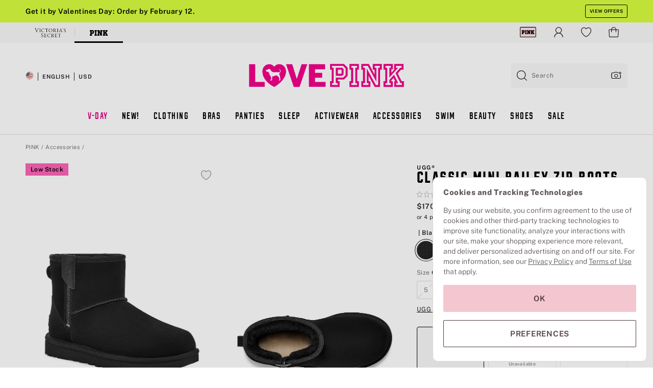

--- FILE ---
content_type: text/html
request_url: https://www.victoriassecret.com/us/pink/accessories-catalog/1123245100
body_size: 3606
content:
<!DOCTYPE html><html lang="en" class="desktop " data-theme="pink" data-brand="pink" data-basic="true"><head><script id="earlyBootstrap">(()=>{const e=document.cookie,t=e.indexOf("APPTYPE="),a=document.documentElement.classList,s=document.currentScript.dataset;if(t>=0){a.add("is-app");const i=t+8,r=e.slice(i);let n="";r.startsWith("IOSHANDHELD")?(a.add("is-app-ios"),s.appPlatform="ios",n=e.slice(i+12)):r.startsWith("ANDROIDHANDHELD")&&(a.add("is-app-android"),s.appPlatform="android",n=e.slice(i+16)),n.startsWith("VS")?s.appBrand="vs":n.startsWith("PN")&&(s.appBrand="pn"),s.appPlatform&&s.appBrand&&(s.appType=s.appPlatform+"-"+s.appBrand)}if(("true"===new URL(window.location.href).searchParams.get("isNativeShopTabEnabled")||"true"===sessionStorage.getItem("isNativeShopTabEnabled"))&&(document.documentElement.classList.add("is-native-shop-tab-enabled"),sessionStorage.setItem("isNativeShopTabEnabled","true")),performance.getEntriesByType)for(const{serverTiming:e}of performance.getEntriesByType("navigation"))if(e)for(const{name:t,description:a}of e)"ssrStatus"===t?s.ssrStatus=a:"basicStatus"===t?s.basicStatus=a:"renderSource"===t?s.renderSource=a:"peceActive"===t&&(s.peceActive=a)})();</script><meta charSet="utf-8"/><meta name="viewport" id="viewport-settings" content="width=device-width, initial-scale=1, minimum-scale=1"/><meta property="og:type" content="website"/><meta property="og:site_name" content="Victoria&#x27;s Secret"/><meta name="twitter:site" content="@VictoriasSecret"/><meta property="og:image" content="https://www.victoriassecret.com/assets/m5044-iDa0XhhiQ3qiJcI3c6kqQ/images/pink-share.png"/><meta name="twitter:card" content="summary_large_image"/><meta property="og:locale" content="en_US"/><meta property="og:url" content="https://www.victoriassecret.com/us/pink/accessories-catalog/1123245100"/><meta property="og:title" content="Buy Classic Mini Bailey Zip Boots - Order Shoes online 1123245100"/><link rel="canonical" href="https://www.victoriassecret.com/us/pink/accessories-catalog/1123245100"/><link rel="icon" sizes="48x48" href="/assets/m5044-iDa0XhhiQ3qiJcI3c6kqQ/favicon.ico"/><link rel="apple-touch-icon" sizes="180x180" href="/assets/m5044-iDa0XhhiQ3qiJcI3c6kqQ/images/apple-touch-icon.png"/><link rel="apple-touch-icon" href="/assets/m5044-iDa0XhhiQ3qiJcI3c6kqQ/images/apple-touch-icon.png"/><link rel="icon" sizes="192x192" href="/assets/m5044-iDa0XhhiQ3qiJcI3c6kqQ/images/android-chrome-192x192.png"/><meta name="format-detection" content="telephone=no"/> <link rel="alternate" href="https://www.victoriassecret.com/us/pink/accessories-catalog/1123245100" hrefLang="x-default"/><link rel="alternate" href="https://www.victoriassecret.com/at/pink/accessories-catalog/1123245100" hrefLang="en-AT"/><link rel="alternate" href="https://www.victoriassecret.com/au/pink/accessories-catalog/1123245100" hrefLang="en-AU"/><link rel="alternate" href="https://www.victoriassecret.com/be/pink/accessories-catalog/1123245100" hrefLang="en-BE"/><link rel="alternate" href="https://www.victoriassecret.com/ca/pink/accessories-catalog/1123245100" hrefLang="en-CA"/><link rel="alternate" href="https://www.victoriassecret.com/ch/pink/accessories-catalog/1123245100" hrefLang="en-CH"/><link rel="alternate" href="https://www.victoriassecret.com/cz/pink/accessories-catalog/1123245100" hrefLang="en-CZ"/><link rel="alternate" href="https://www.victoriassecret.com/de/pink/accessories-catalog/1123245100" hrefLang="en-DE"/><link rel="alternate" href="https://www.victoriassecret.com/fr/pink/accessories-catalog/1123245100" hrefLang="en-FR"/><link rel="alternate" href="https://www.victoriassecret.com/gr/pink/accessories-catalog/1123245100" hrefLang="en-GR"/><link rel="alternate" href="https://www.victoriassecret.com/hk/pink/accessories-catalog/1123245100" hrefLang="en-HK"/><link rel="alternate" href="https://www.victoriassecret.com/in/pink/accessories-catalog/1123245100" hrefLang="en-IN"/><link rel="alternate" href="https://www.victoriassecret.com/jp/pink/accessories-catalog/1123245100" hrefLang="en-JP"/><link rel="alternate" href="https://www.victoriassecret.com/kr/pink/accessories-catalog/1123245100" hrefLang="en-KR"/><link rel="alternate" href="https://www.victoriassecret.com/mx/pink/accessories-catalog/1123245100" hrefLang="en-MX"/><link rel="alternate" href="https://www.victoriassecret.com/nl/pink/accessories-catalog/1123245100" hrefLang="en-NL"/><link rel="alternate" href="https://www.victoriassecret.com/no/pink/accessories-catalog/1123245100" hrefLang="en-NO"/><link rel="alternate" href="https://www.victoriassecret.com/nz/pink/accessories-catalog/1123245100" hrefLang="en-NZ"/><link rel="alternate" href="https://www.victoriassecret.com/ro/pink/accessories-catalog/1123245100" hrefLang="en-RO"/><link rel="alternate" href="https://www.victoriassecret.com/se/pink/accessories-catalog/1123245100" hrefLang="en-SE"/><link rel="alternate" href="https://www.victoriassecret.com/sg/pink/accessories-catalog/1123245100" hrefLang="en-SG"/><link rel="alternate" href="https://www.victoriassecret.com/sk/pink/accessories-catalog/1123245100" hrefLang="en-SK"/><link rel="alternate" href="https://www.victoriassecret.com/us/pink/accessories-catalog/1123245100" hrefLang="en-US"/><link rel="alternate" href="https://fr.victoriassecret.com/be/pink/accessories-catalog/1123245100" hrefLang="fr-BE"/><link rel="alternate" href="https://fr.victoriassecret.com/bf/pink/accessories-catalog/1123245100" hrefLang="fr-BF"/><link rel="alternate" href="https://fr.victoriassecret.com/ch/pink/accessories-catalog/1123245100" hrefLang="fr-CH"/><link rel="alternate" href="https://fr.victoriassecret.com/fr/pink/accessories-catalog/1123245100" hrefLang="fr-FR"/><link rel="alternate" href="https://frca.victoriassecret.com/ca/pink/accessories-catalog/1123245100" hrefLang="fr-CA"/><link rel="alternate" href="https://de.victoriassecret.com/at/pink/accessories-catalog/1123245100" hrefLang="de-AT"/><link rel="alternate" href="https://de.victoriassecret.com/ch/pink/accessories-catalog/1123245100" hrefLang="de-CH"/><link rel="alternate" href="https://de.victoriassecret.com/de/pink/accessories-catalog/1123245100" hrefLang="de-DE"/><link rel="alternate" href="https://it.victoriassecret.com/it/pink/accessories-catalog/1123245100" hrefLang="it-IT"/><link rel="alternate" href="https://ja.victoriassecret.com/jp/pink/accessories-catalog/1123245100" hrefLang="ja-JP"/><link rel="alternate" href="https://ko.victoriassecret.com/kr/pink/accessories-catalog/1123245100" hrefLang="ko-KR"/><link rel="alternate" href="https://pl.victoriassecret.com/pl/pink/accessories-catalog/1123245100" hrefLang="pl-PL"/><link rel="alternate" href="https://es.victoriassecret.com/es/pink/accessories-catalog/1123245100" hrefLang="es-ES"/><link rel="alternate" href="https://sp.victoriassecret.com/ar/pink/accessories-catalog/1123245100" hrefLang="es-AR"/><link rel="alternate" href="https://sp.victoriassecret.com/bo/pink/accessories-catalog/1123245100" hrefLang="es-BO"/><link rel="alternate" href="https://sp.victoriassecret.com/bz/pink/accessories-catalog/1123245100" hrefLang="es-BZ"/><link rel="alternate" href="https://sp.victoriassecret.com/cl/pink/accessories-catalog/1123245100" hrefLang="es-CL"/><link rel="alternate" href="https://sp.victoriassecret.com/co/pink/accessories-catalog/1123245100" hrefLang="es-CO"/><link rel="alternate" href="https://sp.victoriassecret.com/cr/pink/accessories-catalog/1123245100" hrefLang="es-CR"/><link rel="alternate" href="https://sp.victoriassecret.com/do/pink/accessories-catalog/1123245100" hrefLang="es-DO"/><link rel="alternate" href="https://sp.victoriassecret.com/ec/pink/accessories-catalog/1123245100" hrefLang="es-EC"/><link rel="alternate" href="https://sp.victoriassecret.com/gt/pink/accessories-catalog/1123245100" hrefLang="es-GT"/><link rel="alternate" href="https://sp.victoriassecret.com/hn/pink/accessories-catalog/1123245100" hrefLang="es-HN"/><link rel="alternate" href="https://sp.victoriassecret.com/mx/pink/accessories-catalog/1123245100" hrefLang="es-MX"/><link rel="alternate" href="https://sp.victoriassecret.com/ni/pink/accessories-catalog/1123245100" hrefLang="es-NI"/><link rel="alternate" href="https://sp.victoriassecret.com/pa/pink/accessories-catalog/1123245100" hrefLang="es-PA"/><link rel="alternate" href="https://sp.victoriassecret.com/pe/pink/accessories-catalog/1123245100" hrefLang="es-PE"/><link rel="alternate" href="https://sp.victoriassecret.com/py/pink/accessories-catalog/1123245100" hrefLang="es-PY"/><link rel="alternate" href="https://sp.victoriassecret.com/sv/pink/accessories-catalog/1123245100" hrefLang="es-SV"/><link rel="alternate" href="https://sp.victoriassecret.com/us/pink/accessories-catalog/1123245100" hrefLang="es-US"/><link rel="alternate" href="https://sp.victoriassecret.com/uy/pink/accessories-catalog/1123245100" hrefLang="es-UY"/><link rel="alternate" href="https://sp.victoriassecret.com/ve/pink/accessories-catalog/1123245100" hrefLang="es-VE"/><link rel="alternate" href="https://nl.victoriassecret.com/nl/pink/accessories-catalog/1123245100" hrefLang="nl-NL"/><link href="/assets/m5044-iDa0XhhiQ3qiJcI3c6kqQ/templates/product/desktop/style.css" rel="stylesheet"/><title>Buy Classic Mini Bailey Zip Boots - Order Shoes online 1123245100</title><style data-styled="" data-styled-version="5.3.9">.huVxo{-webkit-animation:fadein 1s ease-in;animation:fadein 1s ease-in;margin:0 auto;}/*!sc*/
@-webkit-keyframes fadein{0%{opacity:0;}50%{opacity:0;}100%{opacity:1;}}/*!sc*/
@keyframes fadein{0%{opacity:0;}50%{opacity:0;}100%{opacity:1;}}/*!sc*/
data-styled.g1575[id="sc-hhncp1-0"]{content:"huVxo,"}/*!sc*/
.hIWGSz{position:absolute;inset:0;display:-webkit-box;display:-webkit-flex;display:-ms-flexbox;display:flex;-webkit-box-pack:center;-webkit-justify-content:center;-ms-flex-pack:center;justify-content:center;-webkit-align-items:center;-webkit-box-align:center;-ms-flex-align:center;align-items:center;}/*!sc*/
data-styled.g1576[id="sc-17pbkyn-0"]{content:"hIWGSz,"}/*!sc*/
.kyFYCC{bottom:-100px;right:0;margin:1rem;-webkit-animation:slidein 750ms ease-out 10s forwards;animation:slidein 750ms ease-out 10s forwards;}/*!sc*/
data-styled.g1577[id="sc-17pbkyn-1"]{content:"kyFYCC,"}/*!sc*/
.jMLnnC{position:absolute;top:0;width:100%;}/*!sc*/
.jMLnnC .fabric-masthead-static-brandbar{width:100%;margin:0;}/*!sc*/
.jMLnnC .fabric-masthead-static-brandbar > .fabric-masthead-static-brandbar-smo-holder{height:40px;background-color:#f9e2e7;}/*!sc*/
.jMLnnC .fabric-masthead-static-brandbar > .fabric-masthead-static-brandbar-container{height:40px;background-color:#f7f7f8;}/*!sc*/
.jMLnnC .fabric-masthead-logo-area{width:100%;-webkit-box-pack:center;-webkit-justify-content:center;-ms-flex-pack:center;justify-content:center;-webkit-justify-content:center;}/*!sc*/
.jMLnnC .fabric-masthead-logo-area.fabric-layout-breakpoints .fabric-static-masthead-logo{-webkit-flex:0 0 275px;-ms-flex:0 0 275px;flex:0 0 275px;height:40px;margin:24px auto 50px;background-color:#f5f5f6;border-radius:3px;}/*!sc*/
.jMLnnC .fabric-masthead-category-nav-item .fabric-masthead-category-nav-link{height:20px;width:90px;background-color:#f5f5f6;padding:0.334rem 0.334rem 0.334rem 4px;display:block;text-transform:uppercase;position:relative;}/*!sc*/
.jMLnnC .fabric-masthead-category-nav-item{margin-right:20px;border-radius:3px;}/*!sc*/
.jMLnnC .fabric-masthead-logo-area{display:-webkit-box;display:-webkit-flex;display:-ms-flexbox;display:flex;height:115px;-webkit-box-pack:justify;-webkit-justify-content:space-between;-ms-flex-pack:justify;justify-content:space-between;-webkit-align-items:center;-webkit-box-align:center;-ms-flex-align:center;align-items:center;}/*!sc*/
.jMLnnC .fabric-masthead-category-nav-menu{width:944px;display:-webkit-box;display:-webkit-flex;display:-ms-flexbox;display:flex;margin:0 auto;-webkit-box-pack:justify;-webkit-justify-content:space-between;-ms-flex-pack:justify;justify-content:space-between;-webkit-align-items:center;-webkit-box-align:center;-ms-flex-align:center;align-items:center;}/*!sc*/
[data-device='desktop'] .sc-d7p3b7-0 .fabric-masthead-category-nav-item{padding-bottom:0.334rem;}/*!sc*/
data-styled.g1578[id="sc-d7p3b7-0"]{content:"jMLnnC,"}/*!sc*/
</style><link rel="preconnect" href="https://api.victoriassecret.com" crossorigin="use-credentials"/></head><body class="fabric pink"><div class="fabric-toast-traffic-control"></div><div class="reactContainer" id="componentContainer" data-hydrate="true"><header class="fabric-masthead-component sc-d7p3b7-0 jMLnnC"><div class="fabric-masthead-static-brandbar"><div class="fabric-masthead-static-brandbar-smo-holder"></div><div class="fabric-masthead-static-brandbar-container"></div></div><div class="fabric-masthead-logo-area fabric-layout-breakpoints"><h1 class="fabric-static-masthead-logo"></h1></div><nav class="fabric-masthead-static-category-nav-component"><ul class="fabric-masthead-category-nav-menu" role="menu"><li class="fabric-masthead-category-nav-item" role="none"><a class="fabric-masthead-category-nav-link"></a></li><li class="fabric-masthead-category-nav-item" role="none"><a class="fabric-masthead-category-nav-link"></a></li><li class="fabric-masthead-category-nav-item" role="none"><a class="fabric-masthead-category-nav-link"></a></li><li class="fabric-masthead-category-nav-item" role="none"><a class="fabric-masthead-category-nav-link"></a></li><li class="fabric-masthead-category-nav-item" role="none"><a class="fabric-masthead-category-nav-link"></a></li><li class="fabric-masthead-category-nav-item" role="none"><a class="fabric-masthead-category-nav-link"></a></li><li class="fabric-masthead-category-nav-item" role="none"><a class="fabric-masthead-category-nav-link"></a></li><li class="fabric-masthead-category-nav-item" role="none"><a class="fabric-masthead-category-nav-link"></a></li><li class="fabric-masthead-category-nav-item" role="none"><a class="fabric-masthead-category-nav-link"></a></li></ul></nav></header><div class="fabric-page-loading"><div class="fabric-page-spinner sc-17pbkyn-0 hIWGSz"><div class="fabric-spinner-element sc-hhncp1-0 huVxo"><div><span class="fabric-hide-a11y-element">Loading...</span></div><div></div><div></div><div></div><div></div><div></div><div></div><div></div><div></div><div></div><div></div><div></div></div></div><div class="fabric-toast-utility static-site"><div class="toast-container"><strong>Page is taking longer to load than expected.</strong></div></div></div></div><div class="fabric-dialog-container"></div><div class="fabric-salesforce-chat-dialog"></div><script id="brastrap-data" type="application/json">{"endpoints":[{"key":"analyticsCore","context":"analytics","version":"v3","path":"global","www":false,"pci":false},{"key":"authStatus","context":"auth","version":"v27","path":"status","method":"POST","prioritized":true,"www":false,"pci":false},{"key":"featureFlags","context":"experience","version":"v4","path":"feature-flags","www":false,"pci":false,"prioritized":true,"timeout":7000,"queryWhitelist":["cm_mmc"]},{"key":"countryList","context":"settings","version":"v3","path":"countries","www":false,"pci":false},{"key":"languageList","context":"settings","version":"v3","path":"languages","www":false,"pci":false},{"key":"dataPrivacyRightsGPCSettings","context":"dataprivacyrights","version":"v7","path":"jwt","www":false,"pci":false},{"key":"zipGating","context":"gatingexperience","version":"v1","path":"sddgating","www":false,"pci":false,"prioritized":true},{"key":"environment","context":"assets","version":"m5044-iDa0XhhiQ3qiJcI3c6kqQ","path":"settings.json","www":true,"pci":false},{"key":"contentPersonalizationMonitor","context":"contentpersonalization","version":"v6","path":"monitor","www":false,"pci":false},{"key":"navigations","context":"navigations","version":"v9","path":"navigations?channel=victorias-secret-desktop-tablet-us","www":false,"pci":false,"queryWhitelist":["cm_mmc"]},{"key":"bagCount","context":"orders","version":"v38","path":"bag/count","www":false,"pci":false,"overrides":{"featureFlags.dimensions[dimension=F302].active=C":{"version":"v39","path":"bag/count"}}},{"key":"breadcrumbsProduct","context":"breadcrumbs","version":"v4","path":"breadcrumbs?collectionId=1e5ca840-8709-4ec4-ba2d-752422d3e0e3","www":false,"pci":false,"queryWhitelist":["collectionId"]},{"key":"productPageInstance","context":"products","version":"v37","path":"page/1123245100?collectionId=997f3903-a853-4f58-9c1c-3c65ed737c4b&isWishlistEnabled=true","www":false,"pci":false,"queryWhitelist":["productId","cm_mmc","stackId","collectionId","includeGenerics","priceType"],"overrides":{"featureFlags.dimensions[dimension=F020].active=C":{"version":"v94"}}},{"key":"pageAnalytics","context":"pageinfo","version":"v1","path":"byid?collectionId=997f3903-a853-4f58-9c1c-3c65ed737c4b","www":false,"pci":false,"queryWhitelist":["collectionId"]},{"key":"modelDiversityTruthTable","context":"assets","version":"m5044-iDa0XhhiQ3qiJcI3c6kqQ","path":"data/modelDiversityTruthTable.json","www":true,"pci":false},{"key":"brandConfigs","context":"settings","version":"v3","path":"brandconfigs?brand=pink&region=domestic","www":false,"pci":false,"queryWhitelist":["brand","region"]}],"icons":["/assets/m5044-iDa0XhhiQ3qiJcI3c6kqQ/react/icon/brand.svg","/assets/m5044-iDa0XhhiQ3qiJcI3c6kqQ/react/icon/main.svg","/assets/m5044-iDa0XhhiQ3qiJcI3c6kqQ/react/icon/third-party.svg","/assets/m5044-iDa0XhhiQ3qiJcI3c6kqQ/react/icon/exclude.svg"],"scripts":[],"settings":{"apiUrl":"https://api.victoriassecret.com","pciApiUrl":"https://api2.victoriassecret.com"}}</script><script id="reactLibrary" src="/assets/m5044-iDa0XhhiQ3qiJcI3c6kqQ/desktop/react-18.js" defer=""></script><script id="sentryReactSdk" src="/assets/m5044-iDa0XhhiQ3qiJcI3c6kqQ/desktop/sentry-react-sdk.js" defer=""></script><script id="brastrap" src="/assets/m5044-iDa0XhhiQ3qiJcI3c6kqQ/brastrap.js" defer=""></script><script id="clientProps" type="application/json">{"apiData":{"cmsPage":{"oldPath":"","path":"/pink/accessories-catalog/1123245100","template":"product","productId":"1123245100","collectionId":"997f3903-a853-4f58-9c1c-3c65ed737c4b","mppiCollectionId":"1e5ca840-8709-4ec4-ba2d-752422d3e0e3","masterStyleId":"1123245100","genericId":"11232451","pagePath":"/pink/accessories-catalog","channel":"All","meta":{"id":"1123245100|997f3903-a853-4f58-9c1c-3c65ed737c4b","name":"","language":"","title":"Buy Classic Mini Bailey Zip Boots - Order Shoes online 1123245100","metas":[{"name":"metaTitle","content":"Buy Classic Mini Bailey Zip Boots - Order Shoes online 1123245100"},{"name":"canonicalURL","content":"/pink/accessories-catalog/1123245100"}]},"analytics":{},"redirect":{}}},"apiResponses":{},"brand":"pink","buildId":"m5044-iDa0XhhiQ3qiJcI3c6kqQ","category":"accessories-catalog","cmsPageChannel":"victorias-secret-desktop-tablet-us","countryCode":"us","deployEnv":{"wwwOrigin":"https://www.victoriassecret.com","apiOrigin":"https://api.victoriassecret.com","apiPciOrigin":"https://api2.victoriassecret.com","languageDomainSuffix":".victoriassecret.com","englishDomainPrefix":"www","assetsOrigin":"https://www.victoriassecret.com","assetsContext":"/assets","languageDomains":{"de.victoriassecret.com":{"domainCode":"de"},"es.victoriassecret.com":{"domainCode":"es"},"fr.victoriassecret.com":{"domainCode":"fr"},"frca.victoriassecret.com":{"domainCode":"frca"},"it.victoriassecret.com":{"domainCode":"it"},"ja.victoriassecret.com":{"domainCode":"ja"},"ko.victoriassecret.com":{"domainCode":"ko"},"pl.victoriassecret.com":{"domainCode":"pl"},"sp.victoriassecret.com":{"domainCode":"sp"}}},"deployEnvName":"production","deviceType":"desktop","endpoints":[{"key":"analyticsCore","context":"analytics","version":"v3","path":"global","www":false,"pci":false},{"key":"authStatus","context":"auth","version":"v27","path":"status","method":"POST","prioritized":true,"www":false,"pci":false},{"key":"featureFlags","context":"experience","version":"v4","path":"feature-flags","www":false,"pci":false,"prioritized":true,"timeout":7000,"queryWhitelist":["cm_mmc"]},{"key":"countryList","context":"settings","version":"v3","path":"countries","www":false,"pci":false},{"key":"languageList","context":"settings","version":"v3","path":"languages","www":false,"pci":false},{"key":"dataPrivacyRightsGPCSettings","context":"dataprivacyrights","version":"v7","path":"jwt","www":false,"pci":false},{"key":"zipGating","context":"gatingexperience","version":"v1","path":"sddgating","www":false,"pci":false,"prioritized":true},{"key":"environment","context":"assets","version":"m5044-iDa0XhhiQ3qiJcI3c6kqQ","path":"settings.json","www":true,"pci":false},{"key":"contentPersonalizationMonitor","context":"contentpersonalization","version":"v6","path":"monitor","www":false,"pci":false},{"key":"navigations","context":"navigations","version":"v9","path":"navigations?channel=victorias-secret-desktop-tablet-us","www":false,"pci":false,"queryWhitelist":["cm_mmc"]},{"key":"bagCount","context":"orders","version":"v38","path":"bag/count","www":false,"pci":false,"overrides":{"featureFlags.dimensions[dimension=F302].active=C":{"version":"v39","path":"bag/count"}}},{"key":"breadcrumbsProduct","context":"breadcrumbs","version":"v4","path":"breadcrumbs?collectionId=1e5ca840-8709-4ec4-ba2d-752422d3e0e3","www":false,"pci":false,"queryWhitelist":["collectionId"]},{"key":"productPageInstance","context":"products","version":"v37","path":"page/1123245100?collectionId=997f3903-a853-4f58-9c1c-3c65ed737c4b&isWishlistEnabled=true","www":false,"pci":false,"queryWhitelist":["productId","cm_mmc","stackId","collectionId","includeGenerics","priceType"],"overrides":{"featureFlags.dimensions[dimension=F020].active=C":{"version":"v94"}}},{"key":"pageAnalytics","context":"pageinfo","version":"v1","path":"byid?collectionId=997f3903-a853-4f58-9c1c-3c65ed737c4b","www":false,"pci":false,"queryWhitelist":["collectionId"]},{"key":"modelDiversityTruthTable","context":"assets","version":"m5044-iDa0XhhiQ3qiJcI3c6kqQ","path":"data/modelDiversityTruthTable.json","www":true,"pci":false},{"key":"brandConfigs","context":"settings","version":"v3","path":"brandconfigs?brand=pink&region=domestic","www":false,"pci":false,"queryWhitelist":["brand","region"]}],"languageCode":"en","react18Mode":false,"renderType":"basic","sanitizedUrl":"https://www.victoriassecret.com/us/pink/accessories-catalog/1123245100","timestamp":1769936535366,"enableSentry":true}</script><script src="/assets/m5044-iDa0XhhiQ3qiJcI3c6kqQ/desktop/runtime.js" defer=""></script><script src="/assets/m5044-iDa0XhhiQ3qiJcI3c6kqQ/desktop/5641.js" defer=""></script><script src="/assets/m5044-iDa0XhhiQ3qiJcI3c6kqQ/desktop/573.js" defer=""></script><script src="/assets/m5044-iDa0XhhiQ3qiJcI3c6kqQ/desktop/6863.js" defer=""></script><script src="/assets/m5044-iDa0XhhiQ3qiJcI3c6kqQ/desktop/9300.js" defer=""></script><script src="/assets/m5044-iDa0XhhiQ3qiJcI3c6kqQ/desktop/8776.js" defer=""></script><script src="/assets/m5044-iDa0XhhiQ3qiJcI3c6kqQ/desktop/1440.js" defer=""></script><script src="/assets/m5044-iDa0XhhiQ3qiJcI3c6kqQ/desktop/2316.js" defer=""></script><script src="/assets/m5044-iDa0XhhiQ3qiJcI3c6kqQ/desktop/8743.js" defer=""></script><script src="/assets/m5044-iDa0XhhiQ3qiJcI3c6kqQ/desktop/401.js" defer=""></script><script src="/assets/m5044-iDa0XhhiQ3qiJcI3c6kqQ/desktop/7104.js" defer=""></script><script src="/assets/m5044-iDa0XhhiQ3qiJcI3c6kqQ/desktop/420.js" defer=""></script><script src="/assets/m5044-iDa0XhhiQ3qiJcI3c6kqQ/desktop/3786.js" defer=""></script><script src="/assets/m5044-iDa0XhhiQ3qiJcI3c6kqQ/templates/product/desktop/index.js" defer=""></script></body></html>

--- FILE ---
content_type: application/javascript; charset=utf-8
request_url: https://www.victoriassecret.com/assets/m5044-iDa0XhhiQ3qiJcI3c6kqQ/desktop/9568.js
body_size: 12562
content:
try{!function(){var e="undefined"!=typeof window?window:"undefined"!=typeof global?global:"undefined"!=typeof globalThis?globalThis:"undefined"!=typeof self?self:{},t=(new e.Error).stack;t&&(e._sentryDebugIds=e._sentryDebugIds||{},e._sentryDebugIds[t]="f55b3c41-2a6c-4731-a12f-662922af6cdd",e._sentryDebugIdIdentifier="sentry-dbid-f55b3c41-2a6c-4731-a12f-662922af6cdd")}()}catch(e){}!function(){var e="undefined"!=typeof window?window:"undefined"!=typeof global?global:"undefined"!=typeof globalThis?globalThis:"undefined"!=typeof self?self:{};e._sentryModuleMetadata=e._sentryModuleMetadata||{},e._sentryModuleMetadata[(new e.Error).stack]=function(e){for(var t=1;t<arguments.length;t++){var n=arguments[t];if(null!=n)for(var i in n)n.hasOwnProperty(i)&&(e[i]=n[i])}return e}({},e._sentryModuleMetadata[(new e.Error).stack],{"_sentryBundlerPluginAppKey:fewd-flagship":!0})}(),("undefined"!=typeof window?window:"undefined"!=typeof global?global:"undefined"!=typeof globalThis?globalThis:"undefined"!=typeof self?self:{}).SENTRY_RELEASE={id:"flagship-m5044"},(self.webpackChunk_vsdp_flagship=self.webpackChunk_vsdp_flagship||[]).push([[9568],{19568:(e,t,n)=>{n.r(t),n.d(t,{default:()=>xt});var i=n(78795),a=n(78090),s=n.n(a),o=n(44775),l=n(60685),r=n(5536),d=n(83223),c=n(5852),g=n(59181),m=n(21534),h=n(38579),p=n(64112),u=n(92568),f=n(5948),x=n(16809);const w=(0,u.Ay)(o.A).withConfig({componentId:"sc-2ib0o1-0"})(["",""],(({theme:e,$isMobile:t,$isProductCardRedesign:n})=>(0,u.AH)(["background-color:",";padding:",";margin-bottom:",";",""],e.colors.neutral10,t?e.spacing.xl:e.spacing.xl5,e.spacing.sm,n&&t&&`margin-top: ${e.spacing.xl};`))),b=(0,u.Ay)(m.A).withConfig({componentId:"sc-2ib0o1-1"})(["",""],(({theme:e})=>(0,u.AH)(["margin-left:",";"],e.spacing.xs))),v=(0,u.Ay)(m.A).withConfig({componentId:"sc-2ib0o1-2"})(["",""],(({theme:e})=>(0,u.AH)(["margin-top:",";"],e.spacing.sm))),y=(0,u.Ay)(m.A).withConfig({componentId:"sc-2ib0o1-3"})(["",""],(({theme:e})=>(0,u.AH)(["margin-bottom:",";"],e.spacing.sm))),A=(0,u.Ay)(o.A).withConfig({componentId:"sc-2ib0o1-4"})(["",""],(({theme:e,$shouldDisplayAISummary:t,$isDesktop:n})=>(0,u.AH)(["border-top:1px solid ",";margin:unset;margin-top:",";padding-top:",";width:100%;margin-bottom:",";padding-bottom:",";border-bottom:1px solid ",";"],e.colors.neutral60,t&&n?"0":e.spacing.md,e.spacing.md,e.spacing.md,e.spacing.md,e.colors.neutral60))),I=(0,u.Ay)(c.A).withConfig({componentId:"sc-2ib0o1-5"})(["",""],(({theme:e})=>(0,u.AH)(["padding:0;flex:1 1 33%;&&.prism-layout-item:not(:last-child){border-right:1px solid ",";}"],e.colors.neutral60))),S=(0,u.Ay)(m.A).withConfig({componentId:"sc-2ib0o1-6"})(["text-align:center;"]),j=(0,u.Ay)(f.A).withConfig({componentId:"sc-2ib0o1-7"})(["",""],(({theme:e,$isPink:t,$isMobile:n,$shouldDisplayAISummary:i})=>(0,u.AH)(["width:",";padding-top:",";"," div[data-testid='progress-bar-indicator']{background:",";border-radius:5px;}div{padding:0;border-radius:5px;}"],n?"218px":i&&!n?"377px":"225px",e.spacing.xs,n&&(0,u.AH)(["",";",";",";",";",";"],(0,x.Ay)("320px")("\n      width: 170px;\n    "),(0,x.Ay)("360px")("\n      width: 210px;\n    "),(0,x.Ay)("375px")("\n      width: 225px;\n    "),(0,x.Ay)("390px")("\n      width: 236px;\n    "),(0,x.Ay)("412px")("\n      width: 260px;\n    ")),t?e.colors.neutral90:"#d4b073"))),C=(0,u.Ay)(r.A).withConfig({componentId:"sc-2ib0o1-8"})(["",""],(({theme:e,$isMobile:t,$shouldDisplayAISummary:n})=>(0,u.AH)(["width:",";height:auto;justify-content:flex-start;display:flex;position:relative;padding:",";border-radius:3px;cursor:pointer;"],t?"calc(100% + 4px)":n&&!t?"42rem":"337px",e.spacing.sm))),R=(0,u.Ay)(c.A).withConfig({componentId:"sc-2ib0o1-9"})(["",""],(({$isMobile:e})=>(0,u.AH)(["display:flex;justify-content:center;",""],e&&(0,u.AH)(["width:100%;flex-direction:column;margin-left:0;"])))),$=(0,u.Ay)(d.default).withConfig({componentId:"sc-2ib0o1-10"})(["",""],(({theme:e})=>(0,u.AH)(["position:absolute;top:10px;right:",";margin-left:",";"],e.spacing.sm,e.spacing.lg))),k=(0,u.Ay)(c.A).withConfig({componentId:"sc-2ib0o1-11"})(["",""],(({theme:e,$isMobile:t,$shouldDisplayAISummary:n})=>(0,u.AH)(["width:",";margin-left:",";padding:",";button{&.selected{background:",";border:1px solid ",";}&:hover{color:inherit;}}"],n&&!t?"50%":"auto",t||n?"0":"100px",n&&!t?"0 56px":"0",e.colors.neutral0,e.colors.neutral60))),W=(0,u.Ay)(m.A).withConfig({componentId:"sc-2ib0o1-12"})(["",""],(({theme:e})=>(0,u.AH)(["height:auto;width:auto;margin-right:",";"],e.spacing.sm))),D=(0,u.Ay)(m.A).withConfig({componentId:"sc-2ib0o1-13"})(["",""],(({theme:e})=>(0,u.AH)(["margin-left:",";"],e.spacing.sm))),M=(0,u.Ay)(c.A).withConfig({componentId:"sc-2ib0o1-14"})(["",""],(({theme:e,$isMobile:t,$shouldDisplayAISummary:n})=>(0,u.AH)(["display:flex;flex-direction:column;align-items:center;padding-top:",";padding-right:",";border-right:1px solid ",";","}",""],e.spacing.xl6,e.spacing.xl3,e.colors.neutral60,n&&!t&&(0,u.AH)(["padding-top:0;padding-right:0;width:50%;"]),t&&(0,u.AH)(["padding:0;border-right:none;"])))),P=(0,u.Ay)(c.A).withConfig({componentId:"sc-2ib0o1-15"})(["display:flex;"]),O=u.Ay.div.withConfig({componentId:"sc-2ib0o1-17"})(["",""],(({theme:e})=>(0,u.AH)(["width:100%;button{&.selected{background:",";border:1px solid ",";}&:hover{color:inherit;}}"],e.colors.neutral0,e.colors.neutral60)));var T=n(13198),L=n(78458);const V=u.Ay.div.withConfig({componentId:"sc-ypcn8e-0"})(["",""],(({theme:e})=>`\n  margin-top: ${e.spacing.lg}\n  `)),F=(0,u.Ay)(L.Ay).withConfig({componentId:"sc-ypcn8e-1"})(["",""],(({$isDesktop:e,theme:t})=>`\n    margin: auto;\n    overflow: scroll;\n    border-radius: 10px 10px 0 0;\n    ::-webkit-scrollbar {\n      display: none;\n    }\n    ${e?`max-width: 420px; border-radius: ${t.units.xSmall}; height: 212px;`:"height: 206px;"}\n  `)),E=u.Ay.div.withConfig({componentId:"sc-ypcn8e-2"})(["display:flex;justify-content:center;"," ",""],(({$isDesktop:e,theme:t})=>e&&`\n      flex: 0 0 100%;\n      margin: ${t.spacing.xl6} 0 0;\n    `),(({$isDesktop:e,$isSubmitted:t,theme:n})=>e&&t&&`\n      margin: ${n.spacing.lg} 0;\n    `)),N=(0,u.Ay)(r.A).withConfig({componentId:"sc-ypcn8e-3"})(["",""],(({theme:e})=>`\n    width: 48px;\n    height: 48px;\n    border-radius: 4.5px;\n    background: ${e.colors.neutral5};\n    padding: ${e.spacing.md};\n    margin: 0 ${e.spacing.md};\n  `)),U=(0,u.Ay)(r.A).withConfig({componentId:"sc-ypcn8e-4"})(["",""],(({theme:e})=>`\n    width: auto;\n    padding: ${e.spacing.xl};\n    float: right;\n  `)),H=u.Ay.div.withConfig({componentId:"sc-ypcn8e-5"})(["",""],(({theme:e,$isDesktop:t,$isSubmitted:n})=>`\n    ${t?"display: flex; flex-direction: column-reverse; flex-wrap: wrap; justify-content: center;":`padding: ${e.spacing.xl};`}\n    ${t&&n?"flex-direction: column;":""}\n  `)),z=(0,u.Ay)(m.A).withConfig({componentId:"sc-ypcn8e-6"})(["",""],(({theme:e,$isDesktop:t})=>`\n    display: flex;\n    justify-content: center;\n    ${t?"":`padding-top: ${e.spacing.xl};`}\n  `)),_=(0,u.Ay)(m.A).withConfig({componentId:"sc-ypcn8e-7"})(["",""],(({theme:e})=>`\n    display: block;\n    margin-top: ${e.spacing.md};\n    button {\n      display: inline;\n      width: auto;\n      height: auto;\n    }\n  `));var B=n(21954),G=n(5750),K=n(80546),Y=n(74848);const J=({aiReviewSummary:e,genericId:t})=>{const n=(0,G.Ay)("dp97926AiReviewSummaryWebEnhancementDs"),i=(0,G.Ay)("dp97926AiReviewSummaryWebEnhancementBv"),s=(n||i)&&e,[l,g]=(0,a.useState)(!1),[p,u]=(0,a.useState)(!1),[f,x]=(0,a.useState)("Was this AI review summary helpful?"),[w,b]=(0,a.useState)(!1),[v,y]=(0,a.useState)(!1),{isMobile:A}=(0,B.A)(),I=(0,a.useCallback)((()=>{y(!0),g(!1),u(!1),b(!1),x("Was this AI review summary helpful?")}),[]),S=(0,a.useCallback)((()=>{y(!1)}),[]),j=async e=>{"like"===e?g(!0):u(!0),setTimeout((()=>{b(!0),x("Thanks for your feedback!")}),1e3);try{await K.A.post({endpoint:"reviewSummariesFeedback",data:JSON.stringify({genericId:t,feedback:e})})}catch(e){console.error("Error in submitting feedback: ",e)}};return s?(0,Y.jsxs)(V,{"data-testid":"aiGenereatedSummary",role:"region","aria-labelledby":`ai-summary-${t}`,children:[(0,Y.jsx)(m.A,{fontScale:"fs-md",fontWeight:"fw-light",letterSpacing:"ls-sm",children:e}),(0,Y.jsxs)(_,{fontScale:A?"fs-sm":"fs-md",color:"neutral90",fontWeight:"fw-light",letterSpacing:"ls-sm",role:"note",children:["Summaries are AI-generated from customer reviews."," ",n&&!i&&(0,Y.jsx)(r.A,{isUnderlined:!0,isHoverDisabled:!0,variant:"plain",size:"extra-small",fontScale:A?"fs-sm":"fs-md",color:"neutral90",fontWeight:"fw-light",letterSpacing:"ls-sm",onClick:I,"data-testid":"giveFeedbackLink","aria-haspopup":"dialog","aria-label":"Give feedback on AI-generated summary",children:"Give feedback"})]}),(0,Y.jsx)(F,{isOpen:v,onDismiss:S,transition:A?L.Jy:L.qG,$isDesktop:!A,"data-testid":"feedbackOverlayScreen",children:(0,Y.jsxs)(o.A,{as:"article",direction:"column",children:[(0,Y.jsx)(L.lS,{children:(0,Y.jsx)(h.A,{children:(0,Y.jsx)("header",{children:(0,Y.jsx)(m.A,{children:"AI review summary feedback"})})})}),(0,Y.jsx)(c.A,{as:"header",children:(0,Y.jsx)(U,{className:"feedback-close-button","aria-label":"Close feedback dialog",variant:"plain",onClick:S,"data-testid":"crossIcon",children:(0,Y.jsx)(d.default,{component:d.CloseNew,scale:1.5})})}),(0,Y.jsxs)(H,{$isDesktop:!A,$isSubmitted:w,children:[(0,Y.jsx)(E,{$isDesktop:!A,$isSubmitted:w,role:"group","aria-label":"Feedback buttons",children:w?(0,Y.jsx)(d.default,{component:d.CheckmarkFilled,height:10,rotate:0,scale:4.5,width:10,"aria-label":"Feedback submitted successfully"}):(0,Y.jsxs)(Y.Fragment,{children:[(0,Y.jsx)(N,{variant:"plain",onClick:()=>j("like"),"data-testid":"thumpsUpIcon","aria-pressed":l,"aria-label":"Like AI-generated summary",children:(0,Y.jsx)(d.default,{component:l?d.FilledUpWeb:d.UpvoteWeb,height:10,rotate:0,scale:2.4,width:10})}),(0,Y.jsx)(N,{variant:"plain",onClick:()=>j("dislike"),"data-testid":"thumpsDownIcon","aria-pressed":p,"aria-label":"Dislike AI-generated summary",children:(0,Y.jsx)(d.default,{component:p?d.FilledDownWeb:d.DownwardWeb,height:10,rotate:0,scale:2.4,width:10})})]})}),(0,Y.jsx)(z,{fontScale:"fs-xl",letterSpacing:"ls-sm",$isDesktop:!A,children:f})]}),(0,Y.jsx)(L.HI,{title:"Response Feedback Modal",ctaName:"response feedback modal",ctaPosition:"response feedback"})]})})]}):null};var Q=n(24358),q=n(24990),X=n(86217);const Z=(0,u.Ay)(c.A).withConfig({componentId:"sc-1xydge7-0"})(["",""],(({theme:e,$isMobile:t})=>(0,u.AH)(["display:flex;flex-wrap:wrap;justify-content:flex-start;padding:"," 0 0 ",";",""],e.spacing.xl,e.spacing.md,!t&&`\n      margin: 0 ${e.spacing.xl};\n      picture {\n        flex-basis: 20%;\n      }\n    `))),ee=(0,u.Ay)(X.A).withConfig({componentId:"sc-1xydge7-1"})(["",""],(({theme:e,$calculateWidthAndHeight:t})=>`\n    border: 1px solid ${e.colors.neutral60};\n    border-radius: 4px;\n    height: ${t}px;\n    margin: 0 ${e.spacing.sm} ${e.spacing.sm};\n    object-fit: cover;\n    width: ${t}px;\n  `)),te=(0,u.Ay)(r.A).withConfig({componentId:"sc-1xydge7-2"})(["",""],(({theme:e})=>`\n    margin: 0 auto ${e.spacing.md};\n  `)),ne=(0,u.Ay)(r.A).withConfig({componentId:"sc-1xydge7-3"})(["border:none;background:transparent;display:block;height:auto;width:auto;"]),ie=({createImageDetailsObject:e,showLoadMoreButton:t,handleOpen:n,onLoadMoreReviewImage:i,loadMoreImagesText:a,isMobile:s=!1})=>{const o=s?(window?.innerWidth-66)/2:(()=>{let e;const t=navigator?.userAgent||"";return e=t?.includes("Windows")?178.6:182.6,e})();return(0,Y.jsxs)(Y.Fragment,{children:[(0,Y.jsx)(Z,{$isMobile:s,children:e?.map(((e,t)=>e.Photos.length>0&&(0,Y.jsx)(ne,{onClick:i=>n({imageIndex:t,type:"image",photoId:e?.Photos[0]?.Id},i),children:(0,Y.jsx)(ee,{"data-index":t,src:e?.Photos[0]?.Sizes?.normal?.Url,alt:`${e?.Photos[0]?.Caption}. Review Image shared by ${e?.UserNickname}`,$calculateWidthAndHeight:o,loading:"lazy"})},e?.Photos[0]?.Id)))}),t&&(0,Y.jsx)(te,{"data-testid":"LoadMoreImageButton",size:"large",variant:"secondary",onClick:i,children:a})]})};var ae=n(39964);const se=(0,u.Ay)(X.A).withConfig({componentId:"sc-15honbi-0"})(["",""],(({theme:e,$isSelected:t})=>`\n    border-radius: 4px;\n    box-shadow: ${t?"rgb(96, 88, 88) 0px 0px 0px 1px ":"unset"};\n    border: ${t?"3px solid rgb(245, 245, 246)":`1px solid ${e.colors.neutral60}`};\n    height: 85px;\n    object-fit: cover;\n    width: 85px;\n  `)),oe=(0,u.Ay)(X.A).withConfig({componentId:"sc-15honbi-1"})(["",""],(({theme:e,$isSelected:t})=>`\n    border-radius: 3px;\n    border: ${t?"3px solid rgb(245, 245, 246)":`1px solid ${e.colors.neutral60}`};\n    box-shadow: ${t?"rgb(96, 88, 88) 0px 0px 0px 1px ":"unset"};\n    height: 115px;\n    object-fit: cover;\n    width: 115px;\n  `)),le=(0,u.Ay)(ae.A).withConfig({componentId:"sc-15honbi-2"})(["",""],(({theme:e,$isOnModal:t})=>`\n    ${!t&&"margin: auto"};\n    ${t&&`margin:${e.spacing.lg} auto ${e.spacing.xl2} auto`};\n    width: ${t?"90%":"70%"};\n\n\n    .slick-slider button:first-child {\n      left: -40px;\n\n      .prism-icon-arrow {\n        svg {\n          padding: ${e.spacing.lg};\n          position: relative;\n          right: ${e.spacing.md};\n        }\n      }\n    }\n\n    .slick-slider {\n      .slick-track {\n        ${t&&`\n            margin: ${e.spacing.xs} 0 0 ${e.spacing.xs};\n          `}\n      }\n\n      .slick-list + button {\n        right: -30px;\n\n        .prism-icon-arrow {\n          svg {\n            padding: ${e.spacing.lg};\n            position: relative;\n            right: ${e.spacing.md};\n          }\n        }\n      }\n    }\n  `)),re=(0,u.Ay)(X.A).withConfig({componentId:"sc-15honbi-3"})(["",""],(({theme:e,$isCustomerReviewImage:t})=>`\n    object-fit: contain;\n    width: 100%;\n    height: ${t?"100%":"420px"};\n    padding: ${t?`0 ${e.spacing.xl}`:null};\n  `)),de=(0,u.Ay)(ae.A).withConfig({componentId:"sc-15honbi-4"})([".slick-slider{.prism-carousel-slide-indicators{bottom:-17px;}}"]),ce=(0,u.Ay)(L.Ay).withConfig({componentId:"sc-15honbi-5"})(["",""],(({theme:e,$isMobile:t})=>`\n    bottom: unset;\n    min-height: ${t?"auto":"436px"};\n    margin: ${t?e.spacing.xs:"auto"};\n    max-height: ${t?"100%":"calc(100% - 24px)"};\n    overflow-y: auto;\n    top: ${t?0:"24px"};\n    ${!t&&"overflow-x: hidden;"}\n    border-radius: ${e.spacing.sm};\n    ${t?"\n            max-width: 700px;\n          ":" max-width: 1065px !important;\n            height: 700px;\n          "}\n\n    header {\n      border-bottom: 1px solid ${e.colors.neutral60};\n      margin: 0 ${e.spacing.xl2};\n      position: relative;\n      padding: ${e.spacing.xl3} ${e.spacing.xs} ${e.spacing.sm};\n    }\n\n    .reviews-image-dialog-close-button {\n      height: unset;\n      position: absolute;\n      right: ${t?"6px":"12px"};\n      top: 64%;\n      transform: translateY(-50%);\n      width: unset;\n    }\n  `)),ge=(0,u.Ay)(c.A).withConfig({componentId:"sc-15honbi-6"})(["",""],(({theme:e})=>`\n    padding: ${e.spacing.xl};\n  `)),me=(0,u.Ay)(c.A).withConfig({componentId:"sc-15honbi-7"})(["",""],(({theme:e})=>`\n  display: flex;\n  overflow: auto;\n  padding: ${e.spacing.xs} 0 0 ${e.spacing.xs};\n\n  &::-webkit-scrollbar {\n    display: none;\n  }\n  `)),he=(0,u.Ay)(c.A).withConfig({componentId:"sc-15honbi-8"})(["",""],(({theme:e})=>`\n    flex: 0 0 auto;\n    margin-right: ${e.spacing.md};\n  `)),pe=(0,u.Ay)(c.A).withConfig({componentId:"sc-15honbi-9"})(["flex:0 0 auto;"]),ue=(0,u.Ay)(r.A).withConfig({componentId:"sc-15honbi-10"})(["border-radius:4px;height:85px;text-transform:uppercase;width:85px;"]),fe=(0,u.Ay)(c.A).withConfig({componentId:"sc-15honbi-11"})(["",""],(({theme:e})=>`\n    margin: ${e.spacing.md} 0;\n  `)),xe=(0,u.Ay)(c.A).withConfig({componentId:"sc-15honbi-12"})(["",""],(({theme:e})=>`\n    margin-bottom: ${e.spacing.sm};\n  `)),we=(0,u.Ay)(c.A).withConfig({componentId:"sc-15honbi-13"})(["",""],(({theme:e})=>`\n    margin: ${e.spacing.md} 0 ${e.spacing.md} ${e.spacing.xl};\n  `)),be=(0,u.Ay)(X.A).withConfig({componentId:"sc-15honbi-14"})(["",""],(({theme:e,$isSelected:t})=>`\n    border: ${t?"3px solid rgb(245, 245, 246)":"unset"};\n    box-shadow: ${t?"rgb(96, 88, 88) 0px 0px 0px 1px ":"unset"};\n    border-radius: 4px;\n    height: 50px;\n    margin-right: ${e.spacing.sm};\n    object-fit: cover;\n    width: 50px;\n  `)),ve=(0,u.Ay)(c.A).withConfig({componentId:"sc-15honbi-16"})(["",""],(({theme:e})=>`\n    display:flex;\n    justify-content:space-between;\n    margin: ${e.spacing.sm} auto;\n    width: 70%;\n`)),ye=(0,u.Ay)(r.A).withConfig({componentId:"sc-15honbi-17"})(["",""],(({$isOnModal:e})=>`\n  ${e?"\n         height: auto;\n         position: absolute;\n         right: 65px;\n         top: 28px;\n         width: auto;\n        ":"\n        float: right;\n        height: auto;\n        right: 25px;\n        width: auto;\n        "}\n  `)),Ae=(0,u.Ay)(c.A).withConfig({componentId:"sc-15honbi-18"})(["",""],(({theme:e})=>`\n    display: flex;\n    justify-content: center;\n    margin-top: ${e.spacing.sm};\n  `)),Ie=(0,u.Ay)(c.A).withConfig({componentId:"sc-15honbi-19"})(["flex:0 0 47%;"]),Se=(0,u.Ay)(c.A).withConfig({componentId:"sc-15honbi-20"})(["",""],(({theme:e})=>`\n    display: flex;\n    margin: 0 ${e.spacing.xl6};\n  `)),je=u.Ay.div.withConfig({componentId:"sc-15honbi-21"})(["border:none;background:transparent;display:block;height:auto;width:auto;"]),Ce=(0,u.Ay)(r.A).withConfig({componentId:"sc-15honbi-22"})(["border:none;background:transparent;display:block;height:auto;width:auto;"]),Re=(0,u.Ay)(r.A).withConfig({componentId:"sc-15honbi-23"})(["height:auto;width:auto;"]),$e=u.Ay.div.withConfig({componentId:"sc-15honbi-24"})(["width:100%;height:500px;overflow:hidden;position:relative;"]),ke=u.Ay.div.withConfig({componentId:"sc-15honbi-25"})(["position:absolute;touch-action:none;"]);var We=n(69944);n(32939),n(90223);const De=(0,u.Ay)(o.A).withConfig({componentId:"sc-5etjcf-0"})(["",""],(({theme:e,$isMobile:t})=>`\n    ${t&&`  padding:${e.spacing.xl} ${e.spacing.xl} ${e.spacing.xl3} ${e.spacing.xl}`};\n\n  ${!t&&`padding:0 ${e.spacing.xl};`};\n  `)),Me=(0,u.Ay)(m.A).withConfig({componentId:"sc-5etjcf-1"})(["",""],(({theme:e,$isMobile:t})=>(0,u.AH)(["float:right;",";position:relative;top:2px;"],!t&&`padding-right: ${e.spacing.md}`))),Pe=(0,u.Ay)(m.A).withConfig({componentId:"sc-5etjcf-2"})(["",""],(({theme:e})=>`\n    font-size: 17px;\n    margin-top: ${e.spacing.lg};\n\n    ${(0,m.$)({theme:e,fontWeight:"fw-bold",letterSpacing:"ls-sm"})}\n  `)),Oe=(0,u.Ay)(m.A).withConfig({componentId:"sc-5etjcf-3"})(["",""],(({theme:e})=>`\n    color: ${e.colors.neutral95};\n    padding: 2px ${e.spacing.sm};\n  `)),Te=(0,u.Ay)(m.A).withConfig({componentId:"sc-5etjcf-4"})(["",""],(({theme:e,$isColor:t})=>`\n    color: ${e.colors.neutral95};\n    ${t&&"\n        position: relative;\n        top: 2px;\n      "}\n  `)),Le=u.Ay.div.attrs((e=>({$aspectRatioPercent:100/e.$aspectRatio}))).withConfig({componentId:"sc-5etjcf-5"})(["position:relative;top:2px;&::before{content:'';float:left;}&::after{content:'';clear:both;display:block;}img{display:block;}"]),Ve=(0,u.Ay)(X.A).withConfig({componentId:"sc-5etjcf-6"})(["",""],(({theme:e,$isDesktop:t})=>`\n    border-radius: 33px;\n    color: ${e.colors.neutral90};\n    height: ${e.spacing.lg};\n    margin-right: ${t?e.spacing.md:e.spacing.sm};\n    width: ${e.spacing.lg};\n  `)),Fe=(0,u.Ay)(m.A).withConfig({componentId:"sc-5etjcf-7"})(["",""],(({theme:e})=>`\n    margin-bottom: ${e.spacing.lg};\n  `)),Ee=(0,u.Ay)(r.A).withConfig({componentId:"sc-5etjcf-8"})(["",""],(({theme:e})=>`\n    align-items: center;\n    border: 0;\n    background: ${e.colors.neutral5};\n    display: flex;\n    height:32px;\n    justify-content: center;\n    margin-right: ${e.spacing.md};\n    width: fit-content;\n\n   .thumbIcon {\n     margin-right: ${e.spacing.sm};\n     margin-left: ${e.spacing.sm}\n    }\n   .thumbDownIcon {\n     margin-right: ${e.spacing.sm};\n     margin-top: ${e.spacing.xs};\n     margin-left: ${e.spacing.sm}\n    }\n    .upvote-value {\n     margin-top: ${e.spacing.xs};\n     margin-right: ${e.spacing.xs}\n    }\n    .downvote-value {\n     margin-right: ${e.spacing.xs}\n    }\n  `)),Ne=(0,u.Ay)(m.A).withConfig({componentId:"sc-5etjcf-9"})(["",""],(({theme:e})=>`\n    color: ${e.colors.neutral95};\n  `)),Ue=(0,u.Ay)(m.A).withConfig({componentId:"sc-5etjcf-14"})(["",""],(({theme:e})=>`\n  color: ${e.colors.secondary.main};\n  `)),He=(0,u.Ay)(c.A).withConfig({componentId:"sc-5etjcf-15"})(["display:flex,justify-content:space-between;"]),ze=(0,u.Ay)(c.A).withConfig({componentId:"sc-5etjcf-16"})(["display:flex;"]),_e=(0,u.Ay)(m.A).withConfig({componentId:"sc-5etjcf-17"})(["",""],(({theme:e})=>`\n    color: ${e.colors.neutral95};\n    display: flex;\n    gap: 4px;\n    padding-left: 8px;\n    position: relative;\n    top: 2px;\n  `)),Be=(0,u.Ay)(c.A).withConfig({componentId:"sc-5etjcf-18"})(["align-items:flex-start;display:grid;gap:4px;"]),Ge=(0,u.Ay)(m.A).withConfig({componentId:"sc-5etjcf-19"})(["",""],(({theme:e})=>`\n    color: ${e.colors.neutral95};\n  `)),Ke=(0,u.Ay)(c.A).withConfig({componentId:"sc-5etjcf-20"})(["",""],(({theme:e})=>`\n    display: flex;\n    gap: 4px;\n    margin: ${e.spacing.md} 0;\n  `)),Ye=(0,u.Ay)(c.A).withConfig({componentId:"sc-5etjcf-21"})(["display:flex;gap:4px;"]);var Je=n(15603),Qe=n(6538),qe=n(50993),Xe=n(40025);const Ze=({as:e="div",width:t,aspectRatio:n,children:i})=>(0,Y.jsx)(Le,{as:e,$width:t,$aspectRatio:n,"data-testid":"ReviewsWithImageChoiceImage",children:i}),et=({review:e,isMobile:t,handleUpdateReviewImageObject:n,isUpVoteSelected:s,isDownVoteSelected:l,handleUpVoteSelection:r,handleDownVoteSelection:m})=>{const{Choice:h,Size1:p,Size2:u,ChoiceName:f,ChoiceSwatch:x}=e?.AdditionalFields,{Age:w,Height:b}=e?.ContextDataValues,{Fit:v}=e?.SecondaryRatings,{VerifiedPurchaser:y}=e?.Badges,A=f?f?.Value:null,I=h?h?.Value:null,S=p?p?.Value:null,j=u?u?.Value:null,C=x?x?.Value:null,R=v?v?.ValueLabel:null,$=y?"Verified Purchase":null,k="undefined"===e.UserNickname?"":e.UserNickname,W="undefined"===e.UserLocation?"":e.UserLocation,D=`${k} from ${W}`,M=w?`${w?.ValueLabel}`:null,P=b?b?.ValueLabel.replace(/\s/g,""):null,O=(e=>{const t=new Date(e?.SubmissionTime);return`${["Jan","Feb","Mar","Apr","May","June","July","Aug","Sep","Oct","Nov","Dec"][t.getMonth()]} ${t.getDate().toString().padStart(2,"0")}, ${t.getFullYear()}`})(e),{imagePath:T,width:L,aspectRatio:V}=(0,qe.u)(C,"thumbnail"),F=i.f9(e,"isReportDisabled"),E=e.Id,N=(0,G.Ay)("dp98561WcagEnhancementEnhancement"),U={role:"status","aria-live":"polite"},[H,z]=(0,a.useState)(!1),[_,B]=(0,a.useState)("");return i.Tn(window,"IGLOO.getBlackbox")||(0,Xe.mk)("inject-script-iovation",{enable_rip:!0,enable_flash:!1,install_flash:!1}),(0,a.useEffect)((()=>{i.Tn(window,"IGLOO.getBlackbox")?(z(!0),B(i.Sb(window?.IGLOO?.getBlackbox(),"blackbox"))):window.IGLOO.bb_callback=function(e,t){t&&(z(!0),B(e))}}),[]),(0,Y.jsxs)(De,{$isMobile:t,direction:"column","data-testid":t?"ReviewsWithImageReviewDetailsMobile":"ReviewsWithImageReviewDetailsDesktop",children:[(0,Y.jsxs)(He,{style:{display:"flex",justifyContent:"space-between"},children:[(0,Y.jsxs)(ze,{style:{display:"flex"},children:[(0,Y.jsx)(g.A,{value:e?.Rating,scale:"1.25","data-testid":"ReviewsWithImageRatings"}),$&&(0,Y.jsxs)(_e,{"data-testid":"ReviewsAndReviewItemVerified",fontScale:"fs-sm",fontWeight:"fw-light",letterSpacing:"ls-sm",children:[(0,Y.jsx)(d.default,{component:d.CheckmarkOutlined,title:"Verified Purchase",width:14,height:14}),$]})]}),(0,Y.jsx)(Me,{"data-testid":"ReviewsWithImageItemDate",fontScale:"fs-sm",fontWeight:"fw-light",letterSpacing:"ls-sm",color:"neutral90",$isMobile:t,children:O})]}),(0,Y.jsx)(Pe,{as:"h3","data-testid":"ReviewsWithImageReviewTitle",children:e?.Title}),(0,Y.jsxs)(Ke,{children:[(0,Y.jsxs)(Be,{children:[S&&(0,Y.jsx)(Te,{fontScale:"fs-md",fontWeight:"fw-bold",letterSpacing:"ls-sm",color:"neutral90","data-testid":"ReviewsWithImageChoiceSize",children:"Size"}),R&&(0,Y.jsx)(Te,{fontScale:"fs-md",fontWeight:"fw-bold",letterSpacing:"ls-sm",color:"neutral90","data-testid":"ReviewsWithImageChoiceFit",children:"Fit"}),A&&I&&(0,Y.jsx)(Te,{fontScale:"fs-md",fontWeight:"fw-bold",letterSpacing:"ls-sm",color:"neutral90","data-testid":"ReviewsWithImageChoiceColor",children:"Color"})]}),(0,Y.jsxs)(Be,{children:[S&&(0,Y.jsxs)(Ge,{fontScale:"fs-md",fontWeight:"fw-bold",letterSpacing:"ls-sm",color:"neutral95","data-testid":"ReviewsWithImageChoiceSize",children:[S," ",j]}),R&&(0,Y.jsx)(Ge,{fontScale:"fs-md",fontWeight:"fw-bold",letterSpacing:"ls-sm",color:"neutral95","data-testid":"ReviewsWithImageChoiceFit",children:R}),A&&I&&(0,Y.jsxs)(Ye,{children:[(0,Y.jsxs)(Ge,{fontScale:"fs-md",fontWeight:"fw-bold",letterSpacing:"ls-sm",color:"neutral95","data-testid":"ReviewsWithImageChoiceColor",children:[A," ",I]}),(0,Y.jsx)(Ze,{width:L,aspectRatio:V,children:T&&(0,Y.jsx)(Ve,{$isDesktop:!0,alt:A,src:T,loading:"lazy"})})]})]})]}),(0,Y.jsx)(Fe,{"data-testid":"ReviewsWithImageReviewText",fontScale:"fs-lg",fontWeight:"fw-light",letterSpacing:"ls-sm",color:"neutral95",children:e?.ReviewText}),(0,Y.jsxs)(c.A,{children:[k&&W?(0,Y.jsx)(Ue,{"data-testid":"ReviewsAndReviewItemAuthor",fontScale:"fs-md",fontWeight:"fw-bold",letterSpacing:"ls-sm",children:D}):(0,Y.jsx)(Ue,{"data-testid":"ReviewsAndReviewItemAuthor11",fontScale:"fs-md",fontWeight:"fw-bold",letterSpacing:"ls-sm",children:k}),(i.u7(e?.Badges)||i.u7(e?.TagDimensions))&&(0,Y.jsx)(We.A,{badgesData:e?.Badges,vsCardHolderData:e?.TagDimensions,isOnModal:!0}),M&&(0,Y.jsxs)(c.A,{"data-testid":"ReviewsWithImageAge",children:[(0,Y.jsx)(Te,{fontScale:"fs-md",fontWeight:"fw-light",letterSpacing:"ls-sm",children:"Age"}),(0,Y.jsx)(Oe,{fontScale:"fs-md",fontWeight:"fw-light",letterSpacing:"ls-sm",children:M})]}),P&&(0,Y.jsxs)(c.A,{"data-testid":"ReviewsWithImageHeight",children:[(0,Y.jsx)(Te,{fontScale:"fs-md",fontWeight:"fw-light",letterSpacing:"ls-sm",children:"Height"}),(0,Y.jsx)(Oe,{fontScale:"fs-md",fontWeight:"fw-light",letterSpacing:"ls-sm",children:P})]})]}),(0,Y.jsx)(o.A,{direction:"row",justifyContent:"flex-start",alignItems:"center",style:{marginTop:"16px"},children:H?(0,Y.jsxs)(Y.Fragment,{children:[(0,Y.jsxs)(Ee,{"data-testid":"RatingsAndReviewsComponentItemFeedbackPositive",size:"small",variant:"primary",onClick:()=>(r(!0),m(!1),N&&(0,Xe.mk)("aria-speak-now",`updated up vote ratings to ${i.KR(e,"TotalPositiveFeedbackCount")+1}`),n("upVote",i.KR(e,"TotalPositiveFeedbackCount")+1),void Je.A.submitFeedbackHelpfulness(E,"Positive",_)),"aria-label":`Up Vote Rating: ${i.KR(e,"TotalPositiveFeedbackCount")}`,"aria-describedby":`${E}-review-title`,children:[s?s&&(0,Y.jsx)(d.default,{"data-testid":"RatingsAndReviewsComponentItemThumbUpFilled",component:d.FilledUpWeb,height:10,rotate:0,scale:1.7,width:10,className:"thumbIcon"}):(0,Y.jsx)(d.default,{"data-testid":"RatingsAndReviewsComponentItemThumbUpNormal",component:d.UpvoteWeb,height:10,rotate:0,scale:1.7,width:10,className:"thumbIcon"}),(0,Y.jsx)(Ne,{fontScale:"fs-sm",className:"upvote-value",fontWeight:"fw-light",letterSpacing:"ls-sm",...N?{}:U,children:i.KR(e,"TotalPositiveFeedbackCount")})]}),(0,Y.jsxs)(Ee,{"data-testid":"RatingsAndReviewsComponentItemFeedbackNegative",size:"small",variant:"primary",onClick:()=>(r(!1),m(!0),N&&(0,Xe.mk)("aria-speak-now",`updated down vote ratings to ${i.KR(e,"TotalNegativeFeedbackCount")+1}`),n("downVote",i.KR(e,"TotalNegativeFeedbackCount")+1),void Je.A.submitFeedbackHelpfulness(E,"Negative",_)),"aria-label":`Down Vote Rating: ${i.KR(e,"TotalNegativeFeedbackCount")}`,"aria-describedby":`${E}-review-title`,children:[l?l&&(0,Y.jsx)(d.default,{"data-testid":"RatingsAndReviewsComponentItemThumbDownFilled",component:d.FilledDownWeb,height:10,rotate:0,scale:1.7,width:10,className:"thumbDownIcon"}):(0,Y.jsx)(d.default,{"data-testid":"RatingsAndReviewsComponentItemThumbDownNormal",component:d.DownwardWeb,height:10,scale:1.7,width:10,className:"thumbDownIcon"}),(0,Y.jsx)(Ne,{className:"downvote-value",fontScale:"fs-sm",fontWeight:"fw-light",letterSpacing:"ls-sm",...N?{}:U,children:i.KR(e,"TotalNegativeFeedbackCount")})]}),(0,Y.jsx)(Qe.A,{review:e,isReportDisabled:F,handleUpdateReviewImageObject:n,isCustomerImageModel:!0,deviceFingerprint:_})]}):null})]})},tt=({reviewResultsForSlider:e,createImageDetailsObject:t,handleOnClickOfImage:n,isOnModal:i,selectedPhotoId:a,viewAllText:s,isMobile:o=!1,setOnModalCarousel:l,handleAfterChange:r})=>o?(0,Y.jsxs)(me,{"data-testid":i?"review-images-container-overlay":"review-images",children:[e?.map(((e,t)=>e?.Photos?.length>0&&(0,Y.jsx)(he,{children:(0,Y.jsx)(Ce,{"aria-pressed":e?.Photos[0]?.Id===a,onClick:i=>n({imageIndex:t,type:"image",photoId:e?.Photos[0]?.Id},i),children:(0,Y.jsx)(se,{"data-index":t,src:e?.Photos[0].Sizes.normal.Url,alt:`Review Image shared by ${e?.UserNickname}`,$isSelected:e?.Photos[0]?.Id===a&&i,loading:"lazy"})})},e?.Photos[0]?.Id))),t?.length>6&&(0,Y.jsx)(pe,{children:(0,Y.jsxs)(ue,{fontScale:"fs-md",backgroundColor:"neutral100",color:"neutral0",borderColor:"neutral100","data-testid":i?"viewAll-button-container-overlay":"viewAll-button",onClick:e=>n({type:"viewAll"},e),children:[(0,Y.jsx)(h.A,{children:"View all Customer Images "}),s]})})]}):(0,Y.jsx)(le,{focusFirstChild:!1,isDraggable:!0,isSlideContainerFocusable:!1,isSwipeable:!0,showCarouselArrows:!0,publish:Xe.mk,slidesToShow:i?7:6,$isOnModal:i,variant:"default",ref:i?e=>l(e):null,afterChange:r,"data-testid":i?"review-images-container-overlay":"review-images",children:t?.map(((e,t)=>e?.Photos?.length>0&&(0,Y.jsx)(Q.A,{id:`img_${t}`,children:(0,Y.jsx)(je,{role:"button",tabIndex:"0","aria-pressed":e?.Photos[0]?.Id===a,onClick:i=>{i.preventDefault(),n({imageIndex:t,type:"image",photoId:e?.Photos[0]?.Id},i)},onKeyDown:i=>{"Enter"===i.key&&i.preventDefault(),n({imageIndex:t,type:"image",photoId:e?.Photos[0]?.Id},i)},children:(0,Y.jsx)(oe,{"data-index":t,"data-id":e?.Photos[0]?.Id,src:e?.Photos[0]?.Sizes?.normal?.Url,alt:`${e?.Photos[0]?.Caption}. Review Image shared by ${e?.UserNickname}`,$isSelected:e?.Photos[0]?.Id===a&&i,loading:"lazy"})})},e?.Photos[0]?.Id)))});var nt=n(95181);const it=({reviewsWithImage:e,totalReviewImageResults:t,onLoadMoreReviewImage:n,isMobile:s=!1,shouldDisplayAISummary:l=!1})=>{const[c,g]=(0,a.useState)(!1),[p,u]=(0,a.useState)(!1),[f,x]=(0,a.useState)(0),[w,b]=(0,a.useState)(null),[v,y]=(0,a.useState)(0),[A,I]=(0,a.useState)(""),[S,j]=(0,a.useState)(!1),[C,R]=(0,a.useState)([]),[$,k]=(0,a.useState)(!1),W=C?.slice(0,6),D=e?.length<t,M="Customer Images",P="View All",O="LOAD MORE IMAGES",T=(0,a.useRef)(),V=C[f],[F,E]=(0,a.useState)(1),[N,U]=(0,a.useState)({x:0,y:0}),[H,z]=(0,a.useState)(null),[_,B]=(0,a.useState)(0),G=(0,a.useRef)(null),K=(0,a.useRef)([]);(0,a.useEffect)((()=>{T.current&&T.current.focus()}),[f]);const[J,X]=(0,a.useState)(!1),[Z,ee]=(0,a.useState)(!1);(0,a.useEffect)((()=>{R((e=>{const t=[];return e?.forEach((e=>{if(e.Photos.length>1)e.Photos.forEach((n=>{const i={...e,Photos:[n],TumbNailPhotos:e.Photos};t.push(i)}));else{const n={...e,TumbNailPhotos:e.Photos};t.push(n)}})),t})(e))}),[e]);const te=(e,t)=>{let n="";var i;n=s?v:f,"upVote"===e?((e,t)=>{R((n=>{const i=[...n];return i[e]={...i[e],TotalPositiveFeedbackCount:t},i}))})(n,t):"downVote"===e?((e,t)=>{R((n=>{const i=[...n];return i[e]={...i[e],TotalNegativeFeedbackCount:t},i}))})(n,t):(i=n,R((e=>{const t=[...e],n=t[i]?.Id;return t.map((e=>e.Id===n?{...e,isReportDisabled:!0}:e))})))},ne=e=>{X(e)},ae=e=>{ee(e)};(0,a.useEffect)((()=>{w?.slickGoTo(f)}),[w]);const se=(0,a.useCallback)((({imageIndex:e,type:t,photoId:n},i)=>{"Enter"!==i.key&&"click"!==i.type||(g(!0),"viewAll"===t?u(!0):(x(e),u(!1)),I(n))}),[]),oe=()=>{X(!1),ee(!1)},le=()=>{g(!0),u(!0)},me=(0,a.useCallback)((()=>{g(!1)}),[]),he=(e,t,n)=>{const i=G.current,a=K.current[v];if(!a||!i)return{x:0,y:0};const s=i.offsetWidth,o=i.offsetHeight,l=a.offsetWidth*n,r=a.offsetHeight*n,d=Math.min(0,s-l),c=Math.min(0,o-r);return{x:Math.min(Math.max(e,d),0),y:Math.min(Math.max(t,c),0)}},pe=e=>{if(!H||1===F)return;const t=(e.touches[0].clientX-H.x)*(6/F),n=(e.touches[0].clientY-H.y)*(6/F),i=N.x+t,a=N.y+n,s=he(i,a,F);U(s),z({x:e.touches[0].clientX,y:e.touches[0].clientY})},ue=()=>{z(null)};return s?i.EI(C)&&(0,Y.jsxs)(Y.Fragment,{children:[(0,Y.jsx)(fe,{children:(0,Y.jsx)(q.A,{})}),!l&&(0,Y.jsx)(xe,{children:(0,Y.jsx)(m.A,{as:"h3",fontScale:"fs-sm",fontWeight:"fw-bolder",letterSpacing:"ls-lg",fontModifiers:"fm-uppercase","data-testid":"customer-image-text",children:M})}),(0,Y.jsx)(tt,{reviewResultsForSlider:W,createImageDetailsObject:C,handleOnClickOfImage:se,viewAllText:P,isMobile:s}),(0,Y.jsx)(ce,{isOpen:c,onDismiss:me,transition:L.dv,$isMobile:!0,children:(0,Y.jsxs)(o.A,{as:"article",direction:"column","data-testid":"review-image-details-modal-mobile",children:[(0,Y.jsxs)(ge,{as:"header",children:[(0,Y.jsx)(L.lS,{"data-testid":"ReviewsImage-dialog-header",children:(0,Y.jsx)(m.A,{as:"h2",fontScale:"fs-xl",fontWeight:"fw-light",letterSpacing:"ls-sm","data-testid":"customer-image-text-dialog",children:M})}),(0,Y.jsx)(r.A,{className:"reviews-image-dialog-close-button","aria-label":"Close Reviews Image Dialog",variant:"plain",onClick:me,children:(0,Y.jsx)(d.default,{component:d.CloseNew,scale:1.7})})]}),p?(0,Y.jsx)(ie,{createImageDetailsObject:C,showLoadMoreButton:D,handleOpen:se,onLoadMoreReviewImage:n,loadMoreImagesText:O,isMobile:s}):(0,Y.jsxs)(Y.Fragment,{children:[(0,Y.jsx)(we,{children:(0,Y.jsx)(tt,{reviewResultsForSlider:W,createImageDetailsObject:C,handleOnClickOfImage:({imageIndex:e,type:t,photoId:n})=>{oe(),"viewAll"===t?u(!0):(w?.slickGoTo(e),I(n)),E(1),U({x:0,y:0})},viewAllText:P,selectedPhotoId:A,isOnModal:!0,isMobile:s})}),(0,Y.jsx)(de,{ref:e=>{b(e)},isDraggable:!0,isSlideContainerFocusable:!0,isSlideIndicatorWindowed:!0,isSwipeable:!$,showSlideIndicators:!0,beforeChange:(e,t)=>(e=>{oe(),y(e);const t=C[e]?.Photos[0]?.Id;I(t),E(1),U({x:0,y:0})})(t),publish:Xe.mk,slidesToShow:1,variant:"default","data-testid":"customer-image-mobile",children:C?.map(((e,t)=>e?.Photos?.length>0&&(0,Y.jsx)(Q.A,{children:(0,Y.jsx)($e,{ref:G,onTouchStart:e=>{(e=>{const t=Date.now();if(t-_<300){e.preventDefault();const t=G.current,n=K.current[v];if(!t||!n)return;const i=n.getBoundingClientRect(),a=e.touches[0],s=a.clientX-i.left,o=a.clientY-i.top,l=1===F?2:1;if(k(1!==l),1===l)E(1),U({x:0,y:0});else{const e=he(-s*(l-1),-o*(l-1),l);E(l),U(e)}}B(t)})(e),(e=>{1===e.touches.length&&z({x:e.touches[0].clientX,y:e.touches[0].clientY})})(e)},onTouchMove:pe,onTouchEnd:ue,children:(0,Y.jsx)(ke,{children:(0,Y.jsx)(re,{ref:e=>{K.current[t]=e},"data-index":t,src:e?.Photos[0]?.Sizes?.large?.Url,alt:`${e?.UserNickname} Photo`,loading:"lazy",style:{transform:t===v?`translate(${N.x}px, ${N.y}px) scale(${F})`:"scale(1)",transformOrigin:"0 0"},$isCustomerReviewImage:!0})})})},e?.Id)))}),(0,Y.jsx)(et,{review:C[v],isMobile:s,handleUpdateReviewImageObject:te,isUpVoteSelected:J,isDownVoteSelected:Z,handleUpVoteSelection:ne,handleDownVoteSelection:ae})]}),(0,Y.jsx)(L.HI,{title:"Reviews Image",ctaName:"reviews image",ctaPosition:"product ratings with image"})]})})]}):i.EI(C)&&(0,Y.jsxs)(Y.Fragment,{children:[(0,Y.jsx)(fe,{children:(0,Y.jsx)(q.A,{})}),(0,Y.jsxs)(ve,{children:[(0,Y.jsx)(m.A,{as:"h3",fontScale:"fs-sm",fontWeight:"fw-bolder",letterSpacing:"ls-lg",fontModifiers:"fm-uppercase","data-testid":"customer-image-text",children:M}),C?.length>6&&(0,Y.jsxs)(ye,{size:"small",variant:"plain",fontScale:"fs-md",fontWeight:"fw-light",isUnderlined:!0,"data-testid":"viewAll-button",onClick:le,children:[P,(0,Y.jsx)(h.A,{children:" Customer Images "})]})]}),(0,Y.jsx)(tt,{reviewResultsForSlider:W,createImageDetailsObject:C,handleOnClickOfImage:se}),(0,Y.jsx)(ce,{isOpen:c,onDismiss:me,transition:L.dv,$isMobile:s,children:(0,Y.jsxs)(o.A,{as:"article",direction:"column","data-testid":"review-image-details-modal-desktop",children:[(0,Y.jsxs)(ge,{as:"header",children:[(0,Y.jsx)(L.lS,{"data-testid":"ReviewsImage-dialog-header",children:(0,Y.jsx)(m.A,{as:"h2",fontScale:"fs-xl",fontWeight:"fw-light",letterSpacing:"ls-sm","data-testid":"customer-image-text-dialog",children:M})}),!p&&C?.length>6&&(0,Y.jsxs)(ye,{size:"small",variant:"plain",fontScale:"fs-md",fontWeight:"fw-light",isUnderlined:!0,$isOnModal:!0,"data-testid":"viewAll-button-container-overlay",onClick:le,children:[P,(0,Y.jsx)(h.A,{children:" Customer Images "})]}),(0,Y.jsx)(r.A,{className:"reviews-image-dialog-close-button","aria-label":"Close Reviews Image Dialog",variant:"plain",onClick:me,children:(0,Y.jsx)(d.default,{component:d.CloseNew,scale:1.7})})]}),p?(0,Y.jsx)(ie,{createImageDetailsObject:C,showLoadMoreButton:D,handleOpen:se,onLoadMoreReviewImage:n,loadMoreImagesText:O,isMobile:s}):(0,Y.jsxs)(Y.Fragment,{children:[(0,Y.jsx)(tt,{reviewResultsForSlider:W,createImageDetailsObject:C,handleOnClickOfImage:({imageIndex:e,photoId:t},n)=>{"Enter"!==n.key&&"click"!==n.type||(oe(),x(e),I(t),j(!0),w?.slickGoTo(e))},isOnModal:!0,selectedPhotoId:A,setOnModalCarousel:b,handleAfterChange:e=>{oe();const t=f-e;if(t>0&&!S){const e=f-1;x(e);const t=C[e]?.Photos[0]?.Id;I(t)}else if(t<0&&!S){const e=f+1;x(e);const t=C[e]?.Photos[0]?.Id;I(t)}else j(!1)}}),(0,Y.jsxs)(Se,{role:"group","aria-label":"customer review detail",tabIndex:"-1",ref:T,children:[(0,Y.jsxs)(Ie,{"data-testid":"customer-image-desktop",children:[(0,Y.jsx)(nt.A,{tabIndex:0,baseImageUrl:V?.Photos[0]?.Sizes?.large?.Url,hoverImageUrl:V?.Photos[0]?.Sizes?.large?.Url,id:V?.Photos[0]?.Id,alt:`${V?.UserNickname} Photo`,isCustomerReviewImage:!0},V?.Photos[0]?.Id),(0,Y.jsx)(Ae,{"data-testid":"customer-image-tumbnail-desktop",children:C[f]?.TumbNailPhotos?.map((e=>(0,Y.jsx)(Re,{variant:"plain","aria-label":e?.Caption,onClick:()=>(({tumbnailId:e})=>{const t=(e=>{for(let t=0;t<C?.length;t+=1)if(-1!==C[t].Photos.findIndex((t=>t.Id===e)))return t;return-1})(e);x(t),I(e),w?.slickGoTo(t),j(!0)})({tumbnailId:e?.Id}),children:(0,Y.jsx)(be,{src:e?.Sizes?.thumbnail?.Url,$isSelected:e?.Id===A,loading:"lazy"},e?.Id)},i.NF("Tumbnail-button-"))))})]}),(0,Y.jsx)(et,{review:C[f],isMobile:s,handleUpdateReviewImageObject:te,isUpVoteSelected:J,isDownVoteSelected:Z,handleUpVoteSelection:ne,handleDownVoteSelection:ae})]})]}),(0,Y.jsx)(L.HI,{title:"Reviews Image",ctaName:P,ctaPosition:"product ratings with image"})]})})]})};var at=n(38010),st=n(27742),ot=n(26188),lt=n(83251);const rt=(e,t)=>({productId:e,masterId:i.Sb(t,"pageMasterStyleId"),productPageId:i.Sb(t,"url.query.productId"),collectionId:i.Sb(t,"url.query.collectionId")}),dt=(e,t,n,a=!1)=>{const s=rt(t,n);if(lt.A.set("reviewPdpUrl",window.location.href),"SignedIn"===e?.status)((e,t=!1,n)=>{const a=i.Sb(e,"productId"),s=i.Sb(e,"masterId"),o=i.Sb(e,"productPageId"),l=i.Sb(e,"collectionId"),r=i.gQ(n?.urlCountry).toLowerCase();(0,ot.A)(`/${r}/write-a-review?productId=${a}&masterId=${s}&productPageId=${o}&collectionId=${l}&isFromPdp=true&isBundle=${t}`)})(s,a,n);else{const e=i.gQ(n?.urlCountry).toLowerCase();(0,st.jb)(s,a,e)}};var ct=n(26839);const gt=(e,t,n)=>(0,Y.jsxs)(A,{variant:"flex",direction:"row",justifyContent:"center",alignItems:"center",spacing:"12",$isDesktop:t,$shouldDisplayAISummary:n,children:[e.statistics.averageOverallComfortLabel&&(0,Y.jsx)(I,{children:(0,Y.jsxs)(o.A,{"data-testid":"ReviewsComponentSummarySecondaryRatingsContent",variant:"flex",direction:"column",justifyContent:"center",alignItems:"center",children:[(0,Y.jsx)(m.A,{"data-testid":"ReviewsComponentSummarySecondaryRatingsLabel",fontScale:"fs-md",fontWeight:"fw-bold",letterSpacing:"ls-sm",children:"Comfort:"}),(0,Y.jsx)(S,{"data-testid":"ReviewsComponentSummarySecondaryRatingsValue",fontScale:"fs-md",fontWeight:"fw-light",letterSpacing:"ls-sm",children:e.statistics.averageOverallComfortLabel})]})}),e.statistics.averageOverallQualityLabel&&(0,Y.jsx)(I,{children:(0,Y.jsxs)(o.A,{"data-testid":"ReviewsComponentSummarySecondaryRatingsContent",variant:"flex",direction:"column",justifyContent:"center",alignItems:"center",children:[(0,Y.jsx)(m.A,{"data-testid":"ReviewsComponentSummarySecondaryRatingsLabel",fontScale:"fs-md",fontWeight:"fw-bold",letterSpacing:"ls-sm",children:"Quality:"}),(0,Y.jsx)(S,{"data-testid":"ReviewsComponentSummarySecondaryRatingsValue",fontScale:"fs-md",fontWeight:"fw-light",letterSpacing:"ls-sm",children:e.statistics.averageOverallQualityLabel})]})}),e.statistics.averageOverallFitLabel&&(0,Y.jsx)(I,{children:(0,Y.jsxs)(o.A,{"data-testid":"ReviewsComponentSummarySecondaryRatingsContent",variant:"flex",direction:"column",justifyContent:"center",alignItems:"center",children:[(0,Y.jsx)(m.A,{"data-testid":"ReviewsComponentSummarySecondaryRatingsLabel",fontScale:"fs-md",fontWeight:"fw-bold",letterSpacing:"ls-sm",children:"Fit:"}),(0,Y.jsx)(S,{"data-testid":"ReviewsComponentSummarySecondaryRatingsValue",fontScale:"fs-md",fontWeight:"fw-light",letterSpacing:"ls-sm",children:e.statistics.averageOverallFitLabel})]})}),e.statistics.averageOverallLongevityLabel&&(0,Y.jsx)(I,{children:(0,Y.jsxs)(o.A,{"data-testid":"ReviewsComponentSummarySecondaryRatingsContent",variant:"flex",direction:"column",justifyContent:"center",alignItems:"center",children:[(0,Y.jsx)(m.A,{"data-testid":"ReviewsComponentSummarySecondaryRatingsLabel",fontScale:"fs-md",fontWeight:"fw-bold",letterSpacing:"ls-sm",children:"Scent Longevity:"}),(0,Y.jsx)(S,{"data-testid":"ReviewsComponentSummarySecondaryRatingsValue",fontScale:"fs-md",fontWeight:"fw-light",letterSpacing:"ls-sm",children:e.statistics.averageOverallLongevityLabel})]})}),e.statistics.averageOverallIntensityLabel&&(0,Y.jsx)(I,{children:(0,Y.jsxs)(o.A,{"data-testid":"ReviewsComponentSummarySecondaryRatingsContent",variant:"flex",direction:"column",justifyContent:"center",alignItems:"center",children:[(0,Y.jsx)(m.A,{"data-testid":"ReviewsComponentSummarySecondaryRatingsLabel",fontScale:"fs-md",fontWeight:"fw-bold",letterSpacing:"ls-sm",children:"Scent Intensity:"}),(0,Y.jsx)(S,{"data-testid":"ReviewsComponentSummarySecondaryRatingsValue",fontScale:"fs-md",fontWeight:"fw-light",letterSpacing:"ls-sm",children:e.statistics.averageOverallIntensityLabel})]})}),e.statistics.averageOverallEffectivenessLabel&&(0,Y.jsx)(I,{children:(0,Y.jsxs)(o.A,{"data-testid":"ReviewsComponentSummarySecondaryRatingsContent",variant:"flex",direction:"column",justifyContent:"center",alignItems:"center",children:[(0,Y.jsx)(m.A,{"data-testid":"ReviewsComponentSummarySecondaryRatingsLabel",fontScale:"fs-md",fontWeight:"fw-bold",letterSpacing:"ls-sm",children:"Effectiveness:"}),(0,Y.jsx)(S,{"data-testid":"ReviewsComponentSummarySecondaryRatingsValue",fontScale:"fs-md",fontWeight:"fw-light",letterSpacing:"ls-sm",children:e.statistics.averageOverallEffectivenessLabel})]})}),e.statistics.averageOverallValueLabel&&(0,Y.jsx)(I,{children:(0,Y.jsxs)(o.A,{"data-testid":"ReviewsComponentSummarySecondaryRatingsContent",variant:"flex",direction:"column",justifyContent:"center",alignItems:"center",children:[(0,Y.jsx)(m.A,{"data-testid":"ReviewsComponentSummarySecondaryRatingsLabel",fontScale:"fs-md",fontWeight:"fw-bold",letterSpacing:"ls-sm",children:"Value:"}),(0,Y.jsx)(S,{"data-testid":"ReviewsComponentSummarySecondaryRatingsValue",fontScale:"fs-md",fontWeight:"fw-light",letterSpacing:"ls-sm",children:e.statistics.averageOverallValueLabel})]})}),e.statistics.averageOverallExpectationLabel&&(0,Y.jsx)(I,{children:(0,Y.jsxs)(o.A,{"data-testid":"ReviewsComponentSummarySecondaryRatingsContent",variant:"flex",direction:"column",justifyContent:"center",alignItems:"center",children:[(0,Y.jsx)(m.A,{"data-testid":"ReviewsComponentSummarySecondaryRatingsLabel",fontScale:"fs-md",fontWeight:"fw-bold",letterSpacing:"ls-sm",children:"Expectation:"}),(0,Y.jsx)(S,{"data-testid":"ReviewsComponentSummarySecondaryRatingsValue",fontScale:"fs-md",fontWeight:"fw-light",letterSpacing:"ls-sm",children:e.statistics.averageOverallExpectationLabel})]})})]}),mt=({productRatings:e,percentage:t,isBundle:n=!1,isDesktop:a,config:o,variantId:l,reviewsWithImage:u,totalReviewImageResults:f,onLoadMoreReviewImage:x,onMobileChange:A,onDesktopChange:I,aiReviewSummary:S,genericId:L})=>{const{isPink:V,isApp:F}=o,E=!a,N=(0,T.d4)((e=>e?.apiData?.authStatus)),U=(0,G.Ay)("dp97926AiReviewSummaryWebEnhancementDs"),H=(0,G.Ay)("dp97926AiReviewSummaryWebEnhancementBv"),z=(0,G.Ay)("dp101584PlpProductCardElevationEnhancement"),_=(U||H)&&S,B=e=>{if(at.nf({internal_link_clicks:"1",link_name:"Write a Review",page_type:"product"}),F){const t=((e,t,n=!1)=>{lt.A.set("reviewPdpUrl",window.location.href);const a=rt(e,t),s=i.Sb(a,"productId"),o=i.Sb(a,"masterId"),l=i.Sb(a,"productPageId"),r=i.Sb(a,"collectionId");return`/${i.gQ(t?.urlCountry).toLowerCase()}/write-a-review?productId=${s}&masterId=${o}&productPageId=${l}&collectionId=${r}&isFromPdp=true&isBundle=${n}`})(l,o,n);ct.A.postMessage({eventType:"link-click",href:"/account/signin",data:{returnUrl:t},defaultPrevented:e.defaultPrevented})}else dt(N,l,o,n)},K=()=>t?.map(((e,t)=>(0,Y.jsxs)(s().Fragment,{children:[(0,Y.jsxs)(h.A,{id:`RatingSummaryDescription-${t}`,children:[e?.percentage,"% people rated this product as"," ",e?.RatingValue," ",1===e?.RatingValue?"star":"stars"]}),(0,Y.jsxs)(C,{variant:"plain","data-testid":"RatingSummaryChart","aria-labelledby":`RatingSummaryDescription-${t}`,index:t,$isMobile:E,$shouldDisplayAISummary:_,className:e?.isActive?"selected":"not-selected","aria-pressed":e?.isActive,onClick:()=>{e?.Count&&(E?A(0,t,e?.opt,null,e?.isActive,!0):I("rating",e?.opt))},children:[(0,Y.jsxs)(W,{fontScale:"fs-sm",children:[e?.RatingValue," star"]}),(0,Y.jsxs)(P,{children:[(0,Y.jsx)(j,{backgroundColor:"neutral40",barColor:"highlight.one.light",barHeight:8,currentStep:e?.percentage,easing:"cubic-bezier(1, 0.1, 0.7, 0.73)",maintainProgress:!0,showStepText:!1,stepLabelPosition:"top left",steps:100,$isPink:V,$isMobile:E,"aria-hidden":"true",useTransformAnimation:!0,label:"rating progress indicator",showLabel:!1,$shouldDisplayAISummary:_}),(0,Y.jsxs)(D,{fontScale:"fs-sm",children:[e?.percentage,"%"]}),e?.isActive&&(0,Y.jsx)($,{"aria-hidden":"true",title:"close",component:d.CloseBold})]})]},e?.value)]},e?.value)));return i.u7(e)&&e?.resultCount?(0,Y.jsxs)(w,{variant:"flex",className:"ratings-and-reviews-summary",direction:"column",$isMobile:E,$isProductCardRedesign:z,children:[(0,Y.jsxs)(R,{$isMobile:E,children:[(0,Y.jsxs)(M,{$isMobile:E,$shouldDisplayAISummary:_,children:[(0,Y.jsx)(y,{forwardedAs:"h2",tabIndex:"-1",id:"ReviewsComponentSummaryTitle","data-testid":"ReviewsComponentSummaryTitle",fontModifiers:"fm-uppercase",fontScale:"fs-sm",fontWeight:"fw-bolder",letterSpacing:"ls-lg",children:"RATINGS & REVIEWS"}),(0,Y.jsxs)(c.A,{children:[(0,Y.jsx)(g.A,{value:e?.statistics?.roundedAverageRating,scale:"1.3"}),(0,Y.jsx)(b,{"data-testid":"ReviewsComponentSummaryRatingNumeric",fontScale:"fs-md",fontWeight:"fw-light",letterSpacing:"ls-sm",children:e?.statistics?.roundedAverageRating}),(0,Y.jsxs)(b,{"data-testid":"ReviewsComponentSummaryRatingReviews",fontScale:"fs-md",fontWeight:"fw-light",letterSpacing:"ls-sm",children:["(",e?.statistics?.totalReviewCount," Reviews)"]})]}),"EN"===o?.urlLanguage?(0,Y.jsx)(r.A,{"data-testid":"ReviewsComponentSummaryWriteAReview",size:"large",variant:"plain",fontScale:"fs-md",fontWeight:"fw-light",letterSpacing:"ls-sm",isUnderlined:!0,onClick:B,children:"Write a Review"}):null,_&&(0,Y.jsx)(p.A,{message:"There was an issue loading the rating chart",children:(0,Y.jsx)(O,{children:K()})})]}),(0,Y.jsx)(p.A,{message:"There was an issue loading the rating chart",children:(0,Y.jsxs)(k,{"data-testid":"StarRatingSummaryChart",$isMobile:E,$shouldDisplayAISummary:_,children:[gt(e,a,_),!_&&K(),_&&(0,Y.jsx)(J,{aiReviewSummary:S,genericId:L})]})}),E&&i.EI(u)&&(0,Y.jsx)(it,{reviewsWithImage:u,totalReviewImageResults:f,onLoadMoreReviewImage:x,isMobile:E,shouldDisplayAISummary:_})]}),!E&&i.EI(u)&&(0,Y.jsx)(it,{reviewsWithImage:u,totalReviewImageResults:f,onLoadMoreReviewImage:x})]}):(0,Y.jsxs)(w,{variant:"flex",className:"ratings-and-reviews-summary",direction:"column",justifyContent:"center",alignItems:"center",alignContent:"center",children:[(0,Y.jsx)(y,{forwardedAs:"h2",fontModifiers:"fm-uppercase",fontScale:"fs-sm",fontWeight:"fw-bolder",letterSpacing:"ls-lg",children:"RATINGS & REVIEWS"}),(0,Y.jsx)(v,{fontScale:"fs-md",fontWeight:"fw-light",letterSpacing:"ls-sm",children:"No review yet."}),(0,Y.jsx)(m.A,{fontScale:"fs-md",fontWeight:"fw-light",letterSpacing:"ls-sm",children:"Be the first to review this product."}),(0,Y.jsx)(c.A,{children:(0,Y.jsx)(g.A,{value:0,scale:"1.3"})}),"EN"===o?.urlLanguage&&(0,Y.jsx)(r.A,{size:"large",variant:"plain",fontScale:"fs-md",fontWeight:"fw-light",letterSpacing:"ls-sm",isUnderlined:!0,onClick:B,"aria-label":"Write a Review",children:"Write a Review"})]})};mt.displayName="RatingSummary";const ht=mt;var pt=n(51760),ut=n(10322),ft=n(66817);const xt=({isDesktop:e,filterOnly:t,isCollectionPage:n,isBundle:s=!1,variantId:r,config:d,productRatings:c,reviews:g,reviewsWithImage:m,totalReviewImageResults:h,onLoadMoreReviewImage:p,setSortedResults:u,aiReviewSummary:f,genericId:x})=>{const[w,b]=(0,a.useState)([]),[v,y]=(0,a.useState)([]),[A,I]=(0,a.useState)([]),S=!e,j=(0,a.useRef)(),C=(0,a.useMemo)((()=>[{RatingValue:1},{RatingValue:2},{RatingValue:3},{RatingValue:4},{RatingValue:5}]),[]);(0,a.useEffect)((()=>{let e={};e=l.A.processReviewsAndStatistics(g);const t=pt.a8(e,S);n||I(t?.facets)}),[n,g,S]);const R=i.I6(A,(e=>"rating"===e.key),!1),{options:$}=R;return(0,a.useEffect)((()=>{if(i.u7(c)&&i.EI(A)){const e=i.Jt(c,"statistics.ratingDistribution"),t=C.map((t=>({...t,Count:e.find((e=>t.RatingValue===e.RatingValue))?.Count,opt:$.find((e=>t.RatingValue===Number(e.value)))})));b(t)}}),[$,A,c,C]),(0,a.useEffect)((()=>{if(i.u7(c)&&i.EI(A)){const e=w?.map((e=>({...e,percentage:ut.A.getPercentage(e,c),isActive:!1,value:e.RatingValue.toString()})));e?.reverse(),y(e)}}),[c,A,g,w]),(0,a.useEffect)((()=>{"#reviews"===i.Sb(window,"location.hash")&&setTimeout((()=>{document.querySelector(".ratings-and-reviews-summary")?.scrollIntoView({behavior:"smooth",block:"start",inline:"start"})}),0)}),[]),i.u7(c)&&c.resultCount?(0,Y.jsxs)(o.A,{variant:"flex",direction:"column",justifyContent:"center",alignItems:"center",alignContent:"center","data-testid":"RatingsReview",children:[(0,Y.jsx)(ht,{productRatings:c,percentage:v,isBundle:s,isDesktop:e,config:d,variantId:r,reviewsWithImage:m,totalReviewImageResults:h,onLoadMoreReviewImage:p,onMobileChange:(e,t,n,i,a,s)=>{j.current.getMobileFilter(e,t,n,i,a,s)},onDesktopChange:(e,t)=>{j.current.getDesktopFilter(e,t)},aiReviewSummary:f,genericId:x}),(0,Y.jsx)(ft.A,{ref:j,isDesktop:e,filterOnly:t,isCollectionPage:n,reviews:g,variantId:r,onStarRatingClick:e=>{const t=[...v];t[e].isActive=!t[e].isActive,t[e].opt.isSelected=!t[e].opt.isSelected,y(t)},clearAllStarRating:()=>{const e=v.map((e=>i.hZ(e,"isActive",!1,"opt",i.hZ(e.opt,"isSelected",!1))));y(e)},setSortedResults:e=>{u&&u(e)}})]}):(0,Y.jsx)(o.A,{variant:"flex",direction:"column",justifyContent:"center",alignItems:"center",alignContent:"center",children:(0,Y.jsx)(ht,{productRatings:c,isBundle:s,config:d,variantId:r})})}}}]);
//# sourceMappingURL=9568.js.map